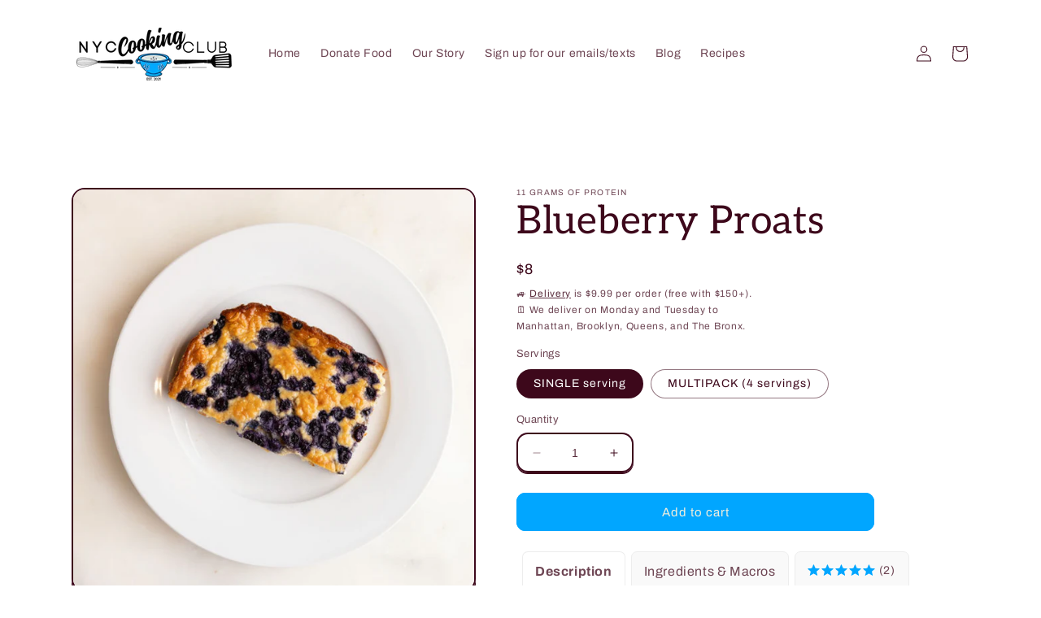

--- FILE ---
content_type: text/css
request_url: https://nyccookingclub.com/cdn/shop/t/18/assets/product-tabs.css?v=23270428433252473851749813770
body_size: -487
content:
.product-tabs ul.tabs{margin:0;padding:0;list-style:none;display:flex;flex-wrap:wrap;border-bottom:1px solid #ededed;position:relative}.product-tabs li.tab{padding:10px 15px;cursor:pointer;margin-left:7px;border-top-right-radius:7px;border-top-left-radius:7px;border:1px solid #ededed;background:#f9f9f9;margin-bottom:-1px}#aio-product-detial-reviews iframe{height:120px!important}.product-tabs li.tab.active{background:#fff;font-weight:700;border-bottom:1px solid white}.egg_web_customer_single_product_rating{display:block!important}.egg_web_customer_single_product_rating .aio_egg_star-ratings-css svg,.egg_web_customer_rating .aio_egg_star-ratings-css svg{width:13px!important}div#vitals-tabs-placeholder,.bundle-aggregated_reviews{display:none}
/*# sourceMappingURL=/cdn/shop/t/18/assets/product-tabs.css.map?v=23270428433252473851749813770 */


--- FILE ---
content_type: application/x-javascript
request_url: https://app.sealsubscriptions.com/shopify/public/status/shop/nyc-cooking-club.myshopify.com.js?1769210676
body_size: -265
content:
var sealsubscriptions_settings_updated='1768944735';